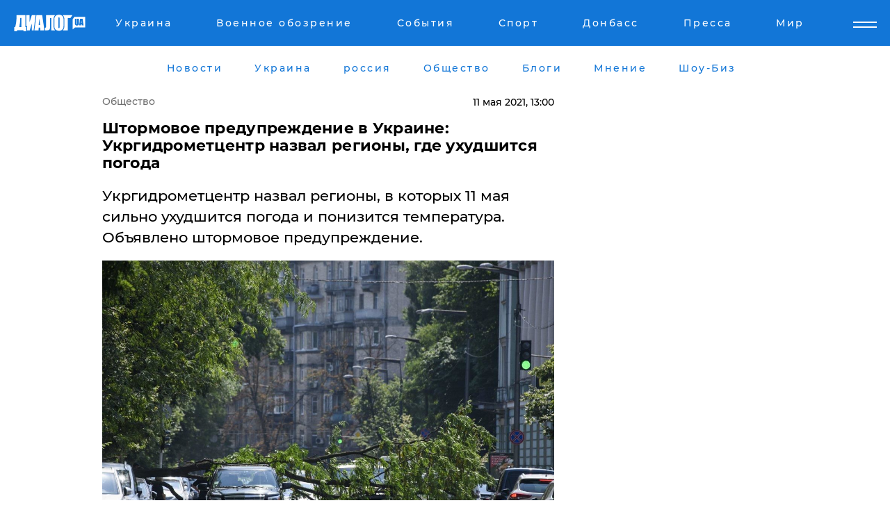

--- FILE ---
content_type: text/html; charset=UTF-8
request_url: https://news.dialog.ua/229017_1620727068
body_size: 10034
content:
<!DOCTYPE html>
<html xmlns="http://www.w3.org/1999/xhtml" dir="ltr" lang="ru" xmlns:og="http://ogp.me/ns#">
<head>
    <meta http-equiv="Content-Type" content="text/html; charset=utf-8" />
    <meta name="viewport" content="width=device-width, initial-scale=1">

    <title>Штормовое предупреждение в Украине: Укргидрометцентр назвал регионы, где ухудшится погода - | Диалог.UA</title>
    <meta name="description" content="Укргидрометцентр назвал регионы, в которых 11 мая сильно ухудшится погода и понизится температура. Объявлено штормовое предупреждение.">
    <meta name="keywords" content=", погода, Украина, штормовое предупреждение, ветер  укр нет, последние новости дня">
    <link rel="canonical" href="https://news.dialog.ua/229017_1620727068"/>
    
                        <link rel="amphtml" href="https://news.dialog.ua/229017_1620727068/amp">
            
     <meta http-equiv="x-dns-prefetch-control" content="on">
 <link rel="dns-prefetch" href="//google-analytics.com">
 <link rel="dns-prefetch" href="//connect.facebook.net">
 <link rel="dns-prefetch" href="//securepubads.g.doubleclick.net">
 <link rel="preconnect" href="//securepubads.g.doubleclick.net">
 <link rel="dns-prefetch" href="//cm.g.doubleclick.net">
 <link rel="preconnect" href="//cm.g.doubleclick.net">
 <link rel="dns-prefetch" href="//counter.yadro.ru">
 <link rel="dns-prefetch" href="//www.googletagmanager.com/">
 <link rel='dns-prefetch' href='https://ajax.googleapis.com'/>
    <meta name='yandex-verification' content='7fdab9f0679cc6c0'/>

    <!-- news_keywords (only for news/index) -->
    
    <meta name="author" content="Dialog.ua">
    <link rel="shortcut icon" href="/favicon.ico">

            <link rel="stylesheet" href="/css/style.min.css?ver=12" type="text/css">
    
    <style>
        /** =================== MONTSERRAT =================== **/

        /** Montserrat Thin **/
        @font-face {
            font-family: "Montserrat";
            font-display: swap;
            font-weight: 100;
            font-style: normal;
            src: url("/css/fonts/Montserrat-Thin.woff2") format("woff2"),
            url("/css/fonts/Montserrat-Thin.woff") format("woff");
        }

        /** Montserrat Thin-Italic **/
        @font-face {
            font-family: "Montserrat";
            font-display: swap;
            font-weight: 100;
            font-style: italic;
            src: url("/css/fonts/Montserrat-ThinItalic.woff2") format("woff2"),
            url("/css/fonts/Montserrat-ThinItalic.woff") format("woff");
        }

        /** Montserrat Light **/
        @font-face {
            font-family: "Montserrat";
            font-display: swap;
            font-weight: 300;
            font-style: normal;
            src: url("/css/fonts/Montserrat-Light.woff2") format("woff2"),
            url("/css/fonts/Montserrat-Light.woff") format("woff");
        }

        /** Montserrat Light-Italic **/
        @font-face {
            font-family: "Montserrat";
            font-display: swap;
            font-weight: 300;
            font-style: italic;
            src: url("/css/fonts/Montserrat-LightItalic.woff2") format("woff2"),
            url("/css/fonts/Montserrat-LightItalic.woff") format("woff");
        }


        /** Montserrat Medium **/
        @font-face {
            font-family: "Montserrat";
            font-display: swap;
            font-weight: 500;
            font-style: normal;
            src: url("/css/fonts/Montserrat-Medium.woff2") format("woff2"),
            url("/css/fonts/Montserrat-Medium.woff") format("woff");
        }

        /** Montserrat Bold **/
        @font-face {
            font-family: "Montserrat";
            font-display: swap;
            font-weight: 600;
            font-style: normal;
            src: url("/css/fonts/Montserrat-Bold.woff2") format("woff2"),
            url("/css/fonts/Montserrat-Bold.woff") format("woff");
        }

        /** Montserrat ExtraBold **/
        @font-face {
            font-family: "Montserrat";
            font-display: swap;
            font-weight: 800;
            font-style: normal;
            src: url("/css/fonts/Montserrat-ExtraBold.woff2") format("woff2"),
            url("/css/fonts/Montserrat-ExtraBold.woff") format("woff");
        }
    </style>

    <!-- og meta -->
    <!-- Facebook Meta -->
    <meta property="fb:app_id" content="1010365385685044" />
    <meta property="og:url" content="https://news.dialog.uahttps://news.dialog.ua/229017_1620727068" />
    <meta property="og:site_name" content="Диалог.UA" />
    <meta property="og:title" content='Штормовое предупреждение в Украине: Укргидрометцентр назвал регионы, где ухудшится погода' />
    <meta property="og:type" content="article">
    <meta property="og:description" content='Укргидрометцентр назвал регионы, в которых 11 мая сильно ухудшится погода и понизится температура. Объявлено штормовое предупреждение.' />
    <meta property="og:image" content="https://news.dialog.ua/images/news/59cbf708510aefbfa4e50873d9d0a4a8.jpg" />
            <meta property="og:image:width" content="1200" />
        <meta property="og:image:height" content="800" />
    <!-- Twitter Meta -->
<meta name="twitter:card" content="summary_large_image">
<meta name="twitter:site" content="@Dialog_UA">
<meta name="twitter:creator" content="@Dialog_UA">
<meta name="twitter:title" content="Штормовое предупреждение в Украине: Укргидрометцентр назвал регионы, где ухудшится погода">
<meta name="twitter:description" content="Укргидрометцентр назвал регионы, в которых 11 мая сильно ухудшится погода и понизится температура. Объявлено штормовое предупреждение.">
<meta name="twitter:image" content="https://news.dialog.ua/images/news/59cbf708510aefbfa4e50873d9d0a4a8.jpg">
<meta name="twitter:domain" content="news.dialog.ua>">    <meta name="google-site-verification" content="jZKJrW_rC4oKR50hCSQ9LFM1XjJbWaQQnPgLYvrSx00" />

    <!-- Google tag (gtag.js) -->
    <script async src="https://www.googletagmanager.com/gtag/js?id=G-HJDW518ZWK" type="ea4113ec82a081e49d376bca-text/javascript"></script>
    <script type="ea4113ec82a081e49d376bca-text/javascript">
      window.dataLayer = window.dataLayer || [];
      function gtag(){dataLayer.push(arguments);}
      gtag('js', new Date());

      gtag('config', 'G-HJDW518ZWK');
    </script>
    
    <link rel="manifest" href="/manifest.json">

    <link rel="alternate" hreflang="ru" href="https://news.dialog.ua/229017_1620727068" />
    
    <link rel="apple-touch-icon" href="/img/apple-touch-icon.png">

    </head>
<body>
<div class="overlay"></div>

<div class="header_contn">
    <header class="sticky">
        <div class="container">
            <div class="header-content">
                <div class="header-logo">

                    
                    
                    <a href="https://www.dialog.ua" class="logo">
                        <img src="/css/images/logo.svg" class="logo-main" alt="" width="103" height="24">
                    </a>
                </div>

                <nav>
                    <div class="nav-menu">
                        <ul class="main-menu">
                                                                <li><a href="https://www.dialog.ua/ukraine"><span>Украина</span></a></li>
                                                                    <li><a href="https://www.dialog.ua/war"><span>Военное обозрение</span></a></li>
                                                                    <li><a href="https://daily.dialog.ua/"><span>События</span></a></li>
                                                                    <li><a href="https://sport.dialog.ua/"><span>Спорт</span></a></li>
                                                                    <li><a href="https://www.dialog.ua/tag/274"><span>Донбасс</span></a></li>
                                                                    <li><a href="https://www.dialog.ua/press-release"><span>Пресса</span></a></li>
                                                                    <li><a href="https://www.dialog.ua/world"><span>Мир</span></a></li>
                                                        </ul>
                    </div>

                    <span class="mask"></span>
                </nav>

            </div>
    </div>
    <!-- выпадающее меню -->
    <div class="mobile-nav-wrap" role="navigation">
        <div class="mobile-header-nav ">

            <div class="menu-content">

                <div class="mobile-menu-head">

                    <a class="mobile-menu-head__close" href="#">
                        <img src="/css/images/menu-close.svg" alt="">
                    </a>

                    <span class="mobile-menu-head__logo"><a href=""> <img src="/css/images/logo.svg" alt=""></a></span>

                    <div class="language-selection__mob-menu"><a href="">UA</a></div>
                </div>

                
                <div class="menu-column">
                                                                                <span class="menu-column__title">Главная</span>
                                        <ul>

                                                    <li><a href="https://www.dialog.ua/news"><span>Все новости</span></a></li>
                                                    <li><a href="https://www.dialog.ua/russia"><span>россия</span></a></li>
                                                    <li><a href="https://www.dialog.ua/world"><span>Мир</span></a></li>
                                                    <li><a href="https://www.dialog.ua/war"><span>Военное обозрение</span></a></li>
                                                    <li><a href="https://www.dialog.ua/science"><span>Наука и Техника</span></a></li>
                                                    <li><a href="https://www.dialog.ua/business"><span>Экономика</span></a></li>
                                                    <li><a href="https://www.dialog.ua/opinion"><span>Мнение</span></a></li>
                                                    <li><a href="https://www.dialog.ua/blogs"><span>Блоги</span></a></li>
                                                    <li><a href="https://www.dialog.ua/press-release"><span>Пресса</span></a></li>
                                                    <li><a href="https://showbiz.dialog.ua/"><span>Шоу-биз</span></a></li>
                                                    <li><a href="https://www.dialog.ua/health"><span>Здоровье</span></a></li>
                                                    <li><a href="https://www.dialog.ua/ukraine"><span>Украина</span></a></li>
                                                    <li><a href="https://sport.dialog.ua/"><span>Спорт</span></a></li>
                                                    <li><a href="https://www.dialog.ua/culture"><span>Культура</span></a></li>
                                                    <li><a href="https://www.dialog.ua/tag/304"><span>Беларусь</span></a></li>
                                            </ul>
                                    </div>
                
                <div class="menu-column">
                                        <span class="menu-column__title">Города</span>
                                        <ul>

                                                    <li><a href="https://www.dialog.ua/tag/18"><span>Донецк</span></a></li>
                                                    <li><a href="https://www.dialog.ua/tag/28"><span>Луганск</span></a></li>
                                                    <li><a href="https://www.dialog.ua/tag/23"><span>Киев</span></a></li>
                                                    <li><a href="https://www.dialog.ua/tag/29"><span>Харьков</span></a></li>
                                                    <li><a href="https://www.dialog.ua/tag/30"><span>Днепр</span></a></li>
                                                    <li><a href="https://www.dialog.ua/tag/34"><span>Львов</span></a></li>
                                                    <li><a href="https://www.dialog.ua/tag/33"><span>Одесса</span></a></li>
                                            </ul>
                                    </div>
                
                <div class="menu-column">
                                        <span class="menu-column__title">Война на Донбассе и в Крыму</span>
                                        <ul>

                                                    <li><a href="https://www.dialog.ua/tag/154"><span>"ДНР"</span></a></li>
                                                    <li><a href="https://www.dialog.ua/tag/156"><span>"ЛНР"</span></a></li>
                                                    <li><a href="https://www.dialog.ua/tag/2"><span>Оккупация Крыма</span></a></li>
                                                    <li><a href="https://www.dialog.ua/tag/27"><span>Новости Крыма</span></a></li>
                                                    <li><a href="https://www.dialog.ua/tag/274"><span>Донбасс</span></a></li>
                                                    <li><a href="https://www.dialog.ua/tag/116"><span>Армия Украины</span></a></li>
                                            </ul>
                                    </div>
                
                <div class="menu-column">
                                        <span class="menu-column__title">Лайф стайл</span>
                                        <ul>

                                                    <li><a href="https://www.dialog.ua/health"><span>Здоровье</span></a></li>
                                                    <li><a href="https://www.dialog.ua/donation.html"><span>Помощь проекту</span></a></li>
                                                    <li><a href="https://life.dialog.ua/"><span>Стиль Диалога</span></a></li>
                                                    <li><a href="https://showbiz.dialog.ua/"><span>Шоу-биз</span></a></li>
                                                    <li><a href="https://www.dialog.ua/culture"><span>Культура</span></a></li>
                                                    <li><a href="https://news.dialog.ua/"><span>Общество</span></a></li>
                                            </ul>
                                    </div>
                
                <div class="menu-column">
                                        <span class="menu-column__title">Преса</span>
                                        <ul>

                                                    <li><a href="https://www.dialog.ua/press-release"><span>Преса</span></a></li>
                                            </ul>
                                    </div>
                
                <div class="menu-column">
                                        <span class="menu-column__title">Авторское</span>
                                        <ul>

                                                    <li><a href="https://www.dialog.ua/opinion"><span>Мнение</span></a></li>
                                                    <li><a href="https://www.dialog.ua/blogs"><span>Блоги</span></a></li>
                                                    <li><a href="https://www.dialog.ua/tag/63"><span>ИноСМИ</span></a></li>
                                            </ul>
                                    </div>
                
            </div>

        </div>
    </div>

    
        <a class="mobile-menu-toggle js-toggle-menu hamburger-menu button" href="#">
            <span class="menu-item menu-item-1"></span>
            <span class="menu-item"></span>
        </a>

        <div class="language-selection language-selection--mobile">
            <a href="/ukr">
                UA            </a>
        </div>
    </header>
</div>


    <!-- MAIN PART -->
<main class="">
    <div class="container">

        <div class="top-content-menu">
            <div class="top-content-menu__nav">
                <ul>
                                                <li><a href="https://www.dialog.ua/news"><span>Новости</span></a></li>
                                                    <li><a href="https://www.dialog.ua/ukraine"><span>Украина</span></a></li>
                                                    <li><a href="https://www.dialog.ua/russia"><span>россия</span></a></li>
                                                    <li><a href="https://news.dialog.ua"><span>Общество</span></a></li>
                                                    <li><a href="https://www.dialog.ua/blogs"><span>Блоги</span></a></li>
                                                    <li><a href="https://www.dialog.ua/opinion"><span>Мнение</span></a></li>
                                                    <li><a href="https://showbiz.dialog.ua/"><span>Шоу-Биз</span></a></li>
                                        </ul>
            </div>

            <span class="mask"></span>
        </div>

        <div class="section-content section_news">

            
    <div class="main-content news_main_content">
        <div class="content content--new-inner news_content_blok  news_innner">



            
                
            
            <!-- update news button -->
            <div class="new-head">
                <script type="application/ld+json">
    {
        "@context": "http://schema.org",
        "@type": "NewsArticle",
        "mainEntityOfPage":{
            "@type":"WebPage",
            "@id":"https://news.dialog.ua/229017_1620727068"
        },
        "headline": "Штормовое предупреждение в Украине: Укргидрометцентр назвал регионы, где ухудшится погода",
                 "image": {
            "@type": "ImageObject",
            "representativeOfPage": "true",
            "url": "https://news.dialog.ua/images/news/59cbf708510aefbfa4e50873d9d0a4a8.jpg",
            "width": 1200,
            "height": 800        },
                    "datePublished": "2021-05-11T13:00:48+03:00",
                 "dateModified": "2021-05-11T12:59:41+03:00",
        
                "author": {
            "@type": "Organization",
            "name": "Dialog.ua"
        },
            
        "publisher": {
                "@type": "Organization",
                "name": "Dialog.ua",
                "logo": {
                    "@type": "ImageObject",
                    "url": "https://www.dialog.ua/img/publisher_logo.jpg",
                    "width": 309,
                    "height": 148
                }
            },

        "description": "Укргидрометцентр назвал регионы, в которых 11 мая сильно ухудшится погода и понизится температура. Объявлено штормовое предупреждение.",
        "articleBody": "Сегодня, 11 мая, стало известно, что в&lt;br&gt;некоторых регионах страны объявлено штормовое предупреждение. Укргидрометцентр&lt;br&gt;отмечает, что ситуация ухудшится в юго-восточной части Украины. I степень&lt;br&gt;опасности означает, что усиленные порывы ветра могут привести к падению деревьев.Об этом сообщает Диалог.UA со ссылкой на&amp;nbsp;Укргидрометцентр.Сообщается, что усиленные порывы следует ожидать&lt;br&gt;в Луганской, Запорожской, Днепропетровской, Донецкой, Херсонской и Харьковской&lt;br&gt;областях. Напомним, что I степень опасности объявляется&lt;br&gt;в том случае, если погодные условия несут угрозы жизни населению или&lt;br&gt;инфраструктурным объектам. Укргидрометцентр рекомендует оставаться дома и&lt;br&gt;соблюдать бдительность на улице. Напомним, до этого сообщалось, что 11 мая&amp;nbsp;грозы охватят восток Украины. Дожди и порывистый ветер ожидаются на Полтавщине, в&lt;br&gt;Днепропетровской области, Николаевской области, а также в Запорожье, Херсоне и&lt;br&gt;Харькове.Ранее сообщалось, что&amp;nbsp;11 мая в 2021 году на&lt;br&gt;Радоницу (родительский день) принято вспоминать об умерших родных и близких,&lt;br&gt;молиться за их упокоение и ходить на кладбище.",
        "keywords": "погода, Украина, штормовое предупреждение, ветер "
        }

</script>
                
    <script type="application/ld+json">
    {
        "@context": "http://schema.org",
        "@type": "BreadcrumbList",
        "itemListElement": [
            {
                "@type": "ListItem",
                "position": 1,
                "item": {
                    "@id": "https://news.dialog.ua",
                    "name": "Общество"
                }
            }
        ]
    }
</script>

                                    <div class="breadcrumbs">
                        <a href="/">Общество</a>
                    </div>
                

                
                <span class="new-head__date">
                    11 мая 2021, 13:00                </span>
            </div>

            
            <div class="new-inner inner_news">

                <h1>Штормовое предупреждение в Украине: Укргидрометцентр назвал регионы, где ухудшится погода</h1>

                <p class="preview">Укргидрометцентр назвал регионы, в которых 11 мая сильно ухудшится погода и понизится температура. Объявлено штормовое предупреждение.</p>

                <p><img src="https://www.dialog.ua/images/news/59cbf708510aefbfa4e50873d9d0a4a8.jpg" alt="Штормовое предупреждение в Украине: Укргидрометцентр назвал регионы, где ухудшится погода" /></p>
                
                        <div class="banner banner--news align-center align-center" style="">
        <script async src="https://pagead2.googlesyndication.com/pagead/js/adsbygoogle.js?client=ca-pub-3695032019363550" crossorigin="anonymous" type="ea4113ec82a081e49d376bca-text/javascript"></script>
<!-- Под фото новость Десктоп -->
<ins class="adsbygoogle"
     style="display:block"
     data-ad-client="ca-pub-3695032019363550"
     data-ad-slot="1996806517"
     data-ad-format="auto"
     data-full-width-responsive="true"></ins>
<script type="ea4113ec82a081e49d376bca-text/javascript">
     (adsbygoogle = window.adsbygoogle || []).push({});
</script>    </div>
                
                

                                                    
                
                <p>Сегодня, 11 мая, стало известно, что в
некоторых регионах страны объявлено штормовое предупреждение. Укргидрометцентр
отмечает, что ситуация ухудшится в юго-восточной части Украины. I степень
опасности означает, что усиленные порывы ветра могут привести к падению деревьев.</p><p>Об этом сообщает Диалог.UA со ссылкой на&nbsp;<a href="https://meteo.gov.ua/ua/33345/storms">Укргидрометцентр</a>.</p>        <div class="news-content-ad align-center" style="">
        <script async src="https://pagead2.googlesyndication.com/pagead/js/adsbygoogle.js?client=ca-pub-3695032019363550" crossorigin="anonymous" type="ea4113ec82a081e49d376bca-text/javascript"></script>
<!-- В тело новости проверка Диалог -->
<ins class="adsbygoogle"
     style="display:block"
     data-ad-client="ca-pub-3695032019363550"
     data-ad-slot="7403794482"
     data-ad-format="auto"
     data-full-width-responsive="true"></ins>
<script type="ea4113ec82a081e49d376bca-text/javascript">
     (adsbygoogle = window.adsbygoogle || []).push({});
</script>    </div>
<p>Сообщается, что усиленные порывы следует ожидать
в Луганской, Запорожской, Днепропетровской, Донецкой, Херсонской и Харьковской
областях. </p><p>Напомним, что I степень опасности объявляется
в том случае, если погодные условия несут угрозы жизни населению или
инфраструктурным объектам. </p><p>Укргидрометцентр рекомендует оставаться дома и
соблюдать бдительность на улице. </p><p><img src="https://www.dialog.ua/images/content/b420482b38723d61944018cae55abc96.jpg"></p><p><em>Напомним, до этого сообщалось, что 11 мая&nbsp;<a href="https://news.dialog.ua/228969_1620651676">грозы охватят восток</a> Украины. Дожди и порывистый ветер ожидаются на Полтавщине, в
Днепропетровской области, Николаевской области, а также в Запорожье, Херсоне и
Харькове.</em></p><p><em>Ранее сообщалось, что&nbsp;<a href="https://news.dialog.ua/228995_1620675963">11 мая</a> в 2021 году на
Радоницу (родительский день) принято вспоминать об умерших родных и близких,
молиться за их упокоение и ходить на кладбище.</em></p>
                                                                </div>

                            <div class="tags">
                                            <a target="_blank" href="https://www.dialog.ua/tag/295">Новости Украины</a>                                            <a target="_blank" href="https://www.dialog.ua/tag/463">Погода</a>                                            <a target="_blank" href="https://www.dialog.ua/tag/581">Новости дня</a>                                    </div>
            
            <div class="share">
                <div class="socials">
                    <button class="open-comments mobile-hide">+ Добавить Комментарий</button>
                    <div class="shareaholic-canvas" data-app="share_buttons" data-app-id="26969635"></div>
                </div>
            </div>

            
            
                        <div class="banner mobile-hide align-center" style="width: 650px;">
        <!-- Вниз новости НВ Дизайн Диалог Декстоп -->
<ins class="adsbygoogle"
     style="display:block"
     data-ad-client="ca-pub-3660307541539783"
     data-ad-slot="3521732345"
     data-ad-format="auto"
     data-full-width-responsive="true"></ins>
<script type="ea4113ec82a081e49d376bca-text/javascript">
     (adsbygoogle = window.adsbygoogle || []).push({});
</script>    </div>
                
            



            
                            <h2 class="margin-small"><a href="https://www.dialog.ua/news">Последние новости</a></h2>
<div class="news last-news">
    
        <div class="new-item">
            <p>
                <a href="https://news.dialog.ua/327217_1768573846"><strong>Магазины, аптеки и не только: в Украине официально ослабили комендантский час</strong></a>                            </p>
            <span class="new-item__time">16:39</span>
        </div>

    
        <div class="new-item">
            <p>
                <a href="https://news.dialog.ua/327208_1768568667">Что делать, если не хватает стажа для выхода на пенсию: два способа решить проблему</a>                            </p>
            <span class="new-item__time">15:20</span>
        </div>

    
        <div class="new-item">
            <p>
                <a href="https://news.dialog.ua/327206_1768566220"><strong>Украину накрыл мощный азиатский антициклон: его особенности, последствия, и сколько продлятся морозы </strong></a>                            </p>
            <span class="new-item__time">14:30</span>
        </div>

    
        <div class="new-item">
            <p>
                <a href="https://news.dialog.ua/327191_1768551006"><strong>В Украине действует режим ЧС: новые правила передвижения в комендантский час – Денис Шмыгаль</strong></a>                            </p>
            <span class="new-item__time">10:14</span>
        </div>

    
        <div class="new-item">
            <p>
                <a href="https://news.dialog.ua/327156_1768490772">Перепады напряжения и сгоревшие приборы: украинцам разъяснили, как получить компенсацию</a>                            </p>
            <span class="new-item__time">17:33</span>
        </div>

    
        <div class="new-item">
            <p>
                <a href="https://news.dialog.ua/327151_1768487932"><strong>В Украине с февраля введут новую помощь для переселенцев: кто и сколько будет получать</strong></a>                            </p>
            <span class="new-item__time">16:44</span>
        </div>

    
        <div class="new-item">
            <p>
                <a href="https://news.dialog.ua/327144_1768485213"><strong>​Новые цены, новые возможности: как теперь оформляют паспорта в Украине</strong></a>                            </p>
            <span class="new-item__time">16:03</span>
        </div>

    
        <div class="new-item">
            <p>
                <a href="https://news.dialog.ua/327116_1768422347"><strong>В Украине могут отменить комендантский час, но не везде – Зеленский</strong></a>                            </p>
            <span class="new-item__time">22:40</span>
        </div>

    
        <div class="new-item">
            <p>
                <a href="https://news.dialog.ua/327107_1768411087">В квартире сразу станет теплее: как за 10 минут эффективно утеплить окно</a>                            </p>
            <span class="new-item__time">20:50</span>
        </div>

    
        <div class="new-item">
            <p>
                <a href="https://news.dialog.ua/327105_1768410402"><strong>​Как быстро поднять температуру в квартире без отопления: шесть рабочих лайфхаков</strong></a>                            </p>
            <span class="new-item__time">19:19</span>
        </div>

    
        <div class="new-item">
            <p>
                <a href="https://news.dialog.ua/327081_1768392146">В Украине будут постоянно контролировать цены в аптеках на некоторые лекарства – Свириденко</a>                            </p>
            <span class="new-item__time">14:14</span>
        </div>

    
        <div class="new-item">
            <p>
                <a href="https://news.dialog.ua/327041_1768318682"><strong>В Украине закрывают супермаркеты из-за морозов - СМИ выяснили, что происходит на самом деле</strong></a>                            </p>
            <span class="new-item__time">17:51</span>
        </div>

    
        <div class="new-item">
            <p>
                <a href="https://news.dialog.ua/327031_1768314392">Государственная поддержка оплаты коммунальных платежей: в чем разница между субсидией и льготами - ПФУ</a>                            </p>
            <span class="new-item__time">16:38</span>
        </div>

    
        <div class="new-item">
            <p>
                <a href="https://news.dialog.ua/327027_1768312375">Украинским пенсионерам напомнили, когда нужна справка о доходах и как ее получить - Минсоцполитики</a>                            </p>
            <span class="new-item__time">16:12</span>
        </div>

    
        <div class="new-item">
            <p>
                <a href="https://news.dialog.ua/327023_1768308749">В Украине фиксируются новые схемы взлома Telegram: мошенники атакуют через личные сообщения – ЦПД</a>                            </p>
            <span class="new-item__time">14:55</span>
        </div>

    


</div>

<div class="show-more  show-more--margin show-more--large show-more--last-categories active_more">
    <a href="#">Смотреть ещё</a>
</div>
<form class="load_more_data">
    <input type="hidden" name="offset" value="15">
    <input type="hidden" name="limit" value="15">
    <input type="hidden" name="location" value="8" >
    <input type="hidden" name="locale" value="ru" >
    
            <input type="hidden" name="val" value="28">
        </form>

            

            
                
            

        </div>

        <aside>


            
                        <div class="banner align-center" style="width: 300px;">
        <script async src="https://pagead2.googlesyndication.com/pagead/js/adsbygoogle.js" type="ea4113ec82a081e49d376bca-text/javascript"></script>
<!-- Правая колонка проверка 300 Диалог -->
<ins class="adsbygoogle"
     style="display:block"
     data-ad-client="ca-pub-3660307541539783"
     data-ad-slot="4092939786"
     data-ad-format="auto"
     data-full-width-responsive="true"></ins>
<script type="ea4113ec82a081e49d376bca-text/javascript">
     (adsbygoogle = window.adsbygoogle || []).push({});
</script>    </div>

            
            <h2><a href="https://www.dialog.ua">Главные новости</a></h2>

            <div class="side-news">

                                <div class="new-side-item">
            <p><a href="https://news.dialog.ua/327217_1768573846">Магазины, аптеки и не только: в Украине официально ослабили комендантский час</a></p>
        </div>
            <div class="new-side-item">
            <p><a href="https://news.dialog.ua/327206_1768566220">Украину накрыл мощный азиатский антициклон: его особенности, последствия, и сколько продлятся морозы </a></p>
        </div>
            <div class="new-side-item">
            <p><a href="https://news.dialog.ua/327191_1768551006">В Украине действует режим ЧС: новые правила передвижения в комендантский час – Денис Шмыгаль</a></p>
        </div>
            <div class="new-side-item">
            <p><a href="https://news.dialog.ua/327151_1768487932">В Украине с февраля введут новую помощь для переселенцев: кто и сколько будет получать</a></p>
        </div>
            <div class="new-side-item">
            <p><a href="https://news.dialog.ua/327144_1768485213">​Новые цены, новые возможности: как теперь оформляют паспорта в Украине</a></p>
        </div>
            <div class="new-side-item">
            <p><a href="https://news.dialog.ua/327116_1768422347">В Украине могут отменить комендантский час, но не везде – Зеленский</a></p>
        </div>
            <div class="new-side-item">
            <p><a href="https://news.dialog.ua/327105_1768410402">​Как быстро поднять температуру в квартире без отопления: шесть рабочих лайфхаков</a></p>
        </div>
            <div class="new-side-item">
            <p><a href="https://news.dialog.ua/327041_1768318682">В Украине закрывают супермаркеты из-за морозов - СМИ выяснили, что происходит на самом деле</a></p>
        </div>
            <div class="new-side-item">
            <p><a href="https://news.dialog.ua/326978_1768232202">​Аренда квартир в Украине бьет рекорды: два города обошли Киев, где жить дороже всего</a></p>
        </div>
            <div class="new-side-item">
            <p><a href="https://news.dialog.ua/326954_1768217753">Во Львове стартовал запуск 5G: названы следующие города Украины для тестирования – Федоров</a></p>
        </div>
                </div>

            
                        <div class="banner align-center" style="">
        <script async src="https://pagead2.googlesyndication.com/pagead/js/adsbygoogle.js?client=ca-pub-3695032019363550" crossorigin="anonymous" type="ea4113ec82a081e49d376bca-text/javascript"></script>
<!-- Мобильный низ новости Диалог -->
<ins class="adsbygoogle"
     style="display:block"
     data-ad-client="ca-pub-3695032019363550"
     data-ad-slot="4039264547"
     data-ad-format="auto"
     data-full-width-responsive="true"></ins>
<script type="ea4113ec82a081e49d376bca-text/javascript">
     (adsbygoogle = window.adsbygoogle || []).push({});
</script>    </div>

            



                        <h2>Мнения</h2>

<div class="opinions users-side">

                <div class="user-item">
                                        <a href="https://www.dialog.ua/person/Vitaly_Portnikov" class="user-item__head">
                                            <span class="user-item__avatar">
                            <img width="42px" height="42px" data-src="/images/person/4d859ef024bad660d7632e1e8c15b808.jpg" src="" />                        </span>
                                        <span class="user-item__name">
                                            <span>Виталий Портников</span>
                                            <span><p>Украинский журналист, писатель и публицист</p></span></span>
                </a>
            
            <p>

                                    <a href="https://www.dialog.ua/opinion/327178_1768510182"><span>"Мир живет другими понятиями..." – Портников предупредил украинцев о неизбежных последствиях войны, но об этом молчат</span></a>
                
            </p>

        </div>
            <div class="user-item">
                        
            <p>

                                    <a href="https://www.dialog.ua/opinion/327179_1768512725"><span>Костенко заявил, что у Украины появился "козырь", который поможет победить и защитит от нового нападения</span></a>
                
            </p>

        </div>
            <div class="user-item">
                        
            <p>

                                    <a href="https://www.dialog.ua/opinion/327175_1768506935"><span>Возможные сценарии падения режима аятолл в Иране, и что ждет страну далее – мнение</span></a>
                
            </p>

        </div>
    </div>

<div class="show-more show-more--left show-more--margin">
    <a href="https://www.dialog.ua/opinion">Смотреть ещё</a>
</div>


<h2>Блоги</h2>

<div class="blogs users-side">
                <div class="user-item">
                            <a href="https://www.dialog.ua/person/Oleg_Zhdanov" class="user-item__head">
                                            <span class="user-item__avatar">
                            <img width="42px" height="42px" data-src="/images/person/c99f12aba18f2d5cd35454758b5361e8.jpg" src="" />                        </span>
                                        <span class="user-item__name">
                                            <span>Олег Жданов</span>
                                            <span><p>Военный эксперт,&nbsp;полковник запаса, блогер</p></span></span>
                </a>
                        <p>
                                    <a href="https://www.dialog.ua/blogs/327173_1768504326"><span>Жданов назвал того, кто может лишить Украину возможности вернуть оккупированные территории, открыв "ящик Пандоры"</span></a>
                
            </p>
        </div>
            <div class="user-item">
                            <a href="https://www.dialog.ua/person/Olexandr_Musiienko" class="user-item__head">
                                            <span class="user-item__avatar">
                            <img width="42px" height="42px" data-src="/images/person/43d93b8bde5995972aad2b6ed00693a3.jpg" src="" />                        </span>
                                        <span class="user-item__name">
                                            <span>Александр Мусиенко</span>
                                            <span><p>Политический консультант, эксперт</p></span></span>
                </a>
                        <p>
                                    <a href="https://www.dialog.ua/blogs/327137_1768478350"><span>Мусиенко рассказал, кто собирается нанести "двойной удар" по России, пытаясь "перекрыть кислород" Путину</span></a>
                
            </p>
        </div>
            <div class="user-item">
                            <a href="https://www.dialog.ua/person/Yurii_Shvets" class="user-item__head">
                                            <span class="user-item__avatar">
                            <img width="42px" height="42px" data-src="/images/person/1e2f8d91edbeac4b9be094576524e19b.jpg" src="" />                        </span>
                                        <span class="user-item__name">
                                            <span>Юрий Швец</span>
                                            <span><p>Экономический и военный аналитик</p></span></span>
                </a>
                        <p>
                                    <a href="https://www.dialog.ua/blogs/327026_1768311311"><span>Швец заинтриговал ответом на вопрос, может ли Трамп отдать приказ о задержании Путина: "Расшифровали это..."</span></a>
                
            </p>
        </div>
    </div>
<div class="show-more show-more--left show-more--margin">
    <a href="https://www.dialog.ua/blogs">Смотреть ещё</a>
</div>
            
            
                
            

        </aside>


    </div>
</div>

    </div>

    

    <div class="container">
        <div class="bottom-menu">
            <div class="bottom-menu__left">
                <span class="dialog-logo">
                    <img width="113px" height="26px" data-src="/css/images/logo-dark.svg" src="" />                </span>
                <span class="copy">© 2026, Диалог.ua<br>Все права защищены. </span>
            </div>
            <div class="bottom-menu__ul">
                <ul>
                    <li class="dialog-logo--show">
                        <img width="113px" height="20px" data-src="/css/images/logo-dark.svg" src="" />                    </li>
                                            <li><a href="https://www.dialog.ua/news"><span>Новости</span></a></li>
                                            <li><a href="https://www.dialog.ua/ukraine"><span>Украина</span></a></li>
                                            <li><a href="https://www.dialog.ua/russia"><span>россия</span></a></li>
                                            <li><a href="https://news.dialog.ua"><span>Общество</span></a></li>
                                            <li><a href="https://www.dialog.ua/blogs"><span>Блоги</span></a></li>
                                            <li><a href="https://www.dialog.ua/opinion"><span>Мнение</span></a></li>
                                            <li><a href="https://showbiz.dialog.ua/"><span>Шоу-Биз</span></a></li>
                                            <li><a href="https://www.dialog.ua/press-release"><span>Пресса</span></a></li>
                                            <li><a href="https://www.dialog.ua/world"><span>Мир</span></a></li>
                                            <li><a href="https://www.dialog.ua/business"><span>Экономика</span></a></li>
                                            <li><a href="https://www.dialog.ua/war"><span>Военное Обозрение</span></a></li>
                                            <li><a href="https://life.dialog.ua/"><span>Стиль</span></a></li>
                                            <li><a href="https://www.dialog.ua/tag/274"><span>Новости Донбасса</span></a></li>
                                            <li><a href="https://sport.dialog.ua/"><span>Спорт</span></a></li>
                                            <li><a href="https://dialog.ua/tag/71"><span>США</span></a></li>
                                            <li><a href="https://showbiz.dialog.ua"><span>Шоубиз</span></a></li>
                                    </ul>
            </div>
        </div>
    </div>
</main>



<!-- FOOTER -->
<footer>
    <div class="container">
        <div class="footer-content">

            <ul class="footer-menu">
                <li><a href="https://www.dialog.ua/about.html">О проекте</a></li>
                <li><a href="https://www.dialog.ua/editorial.html">Редакция</a></li>
                <li><a href="https://www.dialog.ua/contacts.html">Контакты</a></li>
                <li><a href="https://www.dialog.ua/adv.html">Реклама</a></li>
                <li><a href="https://www.dialog.ua/credits.html">Персональные данные</a></li>
                <li><a href="https://www.dialog.ua/privacypolicy.html">Защита персональных данных</a></li>

            </ul>
            <span class="footer-text">Использование материалов разрешается при условии ссылки (для интернет-изданий - гиперссылки) на "<a href="https://www.dialog.ua">Диалог.ua</a>" не ниже третьего абзаца.</span>
            <span class="copy">
                    © 2026, <span>Диалог.ua.</span> Все права защищены.                </span>
        </div>

    </div>
</footer>

<!-- <div class="cookie-policy">
    <p class="cookie-policy-title">Про использование cookies</p>
    <p class="cookie-policy-text">Продолжая просматривать www.dialog.ua вы подтверждаете, что ознакомились с Правилами
        пользования сайтом и соглашаетесь на использование файлов cookies</p>
    <div class="cookie-policy-buttons">
        <a href="https://www.dialog.ua/privacypolicy.html" class="cookie-info-link ">Про файлы cookies</a>
        <button class="cookie-accept-btn">Соглашаюсь</button>
    </div>
    <button class="close-btn"></button>
</div> -->

<script defer src="/js/jquery-3.2.1.min.js" type="ea4113ec82a081e49d376bca-text/javascript"></script>

<script async type="ea4113ec82a081e49d376bca-text/javascript">
    var scripts = document.getElementsByTagName('script');
    var script = scripts[scripts.length - 1];

    if (document.body.clientWidth >= 1024) {
        setTimeout(function () {
            script.outerHTML += '<script src="/js/desktop-scripts.js"></sc' + 'ript>';
        }, 500);
    } else {
        setTimeout(function () {
            script.outerHTML += '<script src="/js/mobile-scripts.js"></sc' + 'ript>';
        }, 500);
    }
</script>
<script defer src="/js/scripts.js?ver=5" type="ea4113ec82a081e49d376bca-text/javascript"></script>

<script type="ea4113ec82a081e49d376bca-text/javascript">

    function buildScript(src, attributes) {
        var script = document.createElement('script');
        script.src = src;
        for (key in attributes) {
            script[key] = attributes[key];
        }
        document.body.appendChild(script);
    }

    function downloadJSAtOnload() {
                (function () {
            var script = document.createElement('script');
            script.src = "https://pagead2.googlesyndication.com/pagead/js/adsbygoogle.js";
                        script.async = true;
                        document.body.appendChild(script);
        })();
        
        
                buildScript("https://platform.twitter.com/widgets.js", {async: true});
        buildScript("//www.instagram.com/embed.js", {async: true});
                /*buildScript("//dsms0mj1bbhn4.cloudfront.net/assets/pub/shareaholic.js",
            { async:true,
              "data-shr-siteid": "9a6d8903fd66a0407e4ed9a92f28cdcd",
              "data-cfasync": false,
            }
            );*/


        
    }

    if (window.addEventListener)
        window.addEventListener("load", downloadJSAtOnload, false);
    else if (window.attachEvent)
        window.attachEvent("onload", downloadJSAtOnload);
    else window.onload = downloadJSAtOnload;
</script>

    <script type="text/javascript" data-cfasync="false" src="//dsms0mj1bbhn4.cloudfront.net/assets/pub/shareaholic.js"
            data-shr-siteid="9a6d8903fd66a0407e4ed9a92f28cdcd" async="async"></script>


<script src="/cdn-cgi/scripts/7d0fa10a/cloudflare-static/rocket-loader.min.js" data-cf-settings="ea4113ec82a081e49d376bca-|49" defer></script><script defer src="https://static.cloudflareinsights.com/beacon.min.js/vcd15cbe7772f49c399c6a5babf22c1241717689176015" integrity="sha512-ZpsOmlRQV6y907TI0dKBHq9Md29nnaEIPlkf84rnaERnq6zvWvPUqr2ft8M1aS28oN72PdrCzSjY4U6VaAw1EQ==" data-cf-beacon='{"rayId":"9beea793ac2a7e6b","version":"2025.9.1","serverTiming":{"name":{"cfExtPri":true,"cfEdge":true,"cfOrigin":true,"cfL4":true,"cfSpeedBrain":true,"cfCacheStatus":true}},"token":"1fc2a877def342f8a2006fcbd93f5ff5","b":1}' crossorigin="anonymous"></script>
</body>

</html>


--- FILE ---
content_type: text/html; charset=utf-8
request_url: https://www.google.com/recaptcha/api2/aframe
body_size: 268
content:
<!DOCTYPE HTML><html><head><meta http-equiv="content-type" content="text/html; charset=UTF-8"></head><body><script nonce="1DCC7M2UC66SYkrqpzK32g">/** Anti-fraud and anti-abuse applications only. See google.com/recaptcha */ try{var clients={'sodar':'https://pagead2.googlesyndication.com/pagead/sodar?'};window.addEventListener("message",function(a){try{if(a.source===window.parent){var b=JSON.parse(a.data);var c=clients[b['id']];if(c){var d=document.createElement('img');d.src=c+b['params']+'&rc='+(localStorage.getItem("rc::a")?sessionStorage.getItem("rc::b"):"");window.document.body.appendChild(d);sessionStorage.setItem("rc::e",parseInt(sessionStorage.getItem("rc::e")||0)+1);localStorage.setItem("rc::h",'1768577434902');}}}catch(b){}});window.parent.postMessage("_grecaptcha_ready", "*");}catch(b){}</script></body></html>